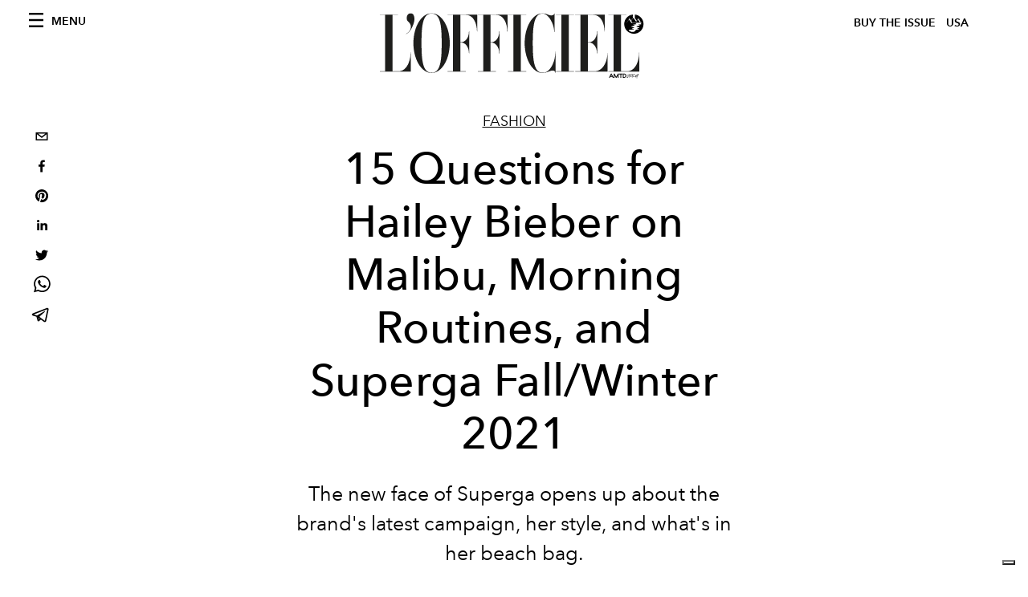

--- FILE ---
content_type: text/html; charset=utf-8
request_url: https://www.google.com/recaptcha/api2/aframe
body_size: 269
content:
<!DOCTYPE HTML><html><head><meta http-equiv="content-type" content="text/html; charset=UTF-8"></head><body><script nonce="Ptz97NK_5JhzoLjVfAR3aQ">/** Anti-fraud and anti-abuse applications only. See google.com/recaptcha */ try{var clients={'sodar':'https://pagead2.googlesyndication.com/pagead/sodar?'};window.addEventListener("message",function(a){try{if(a.source===window.parent){var b=JSON.parse(a.data);var c=clients[b['id']];if(c){var d=document.createElement('img');d.src=c+b['params']+'&rc='+(localStorage.getItem("rc::a")?sessionStorage.getItem("rc::b"):"");window.document.body.appendChild(d);sessionStorage.setItem("rc::e",parseInt(sessionStorage.getItem("rc::e")||0)+1);localStorage.setItem("rc::h",'1768665217849');}}}catch(b){}});window.parent.postMessage("_grecaptcha_ready", "*");}catch(b){}</script></body></html>

--- FILE ---
content_type: application/javascript; charset=utf-8
request_url: https://preview.lofficielusa.com/_next/static/chunks/946-295fa7c884652f33.js
body_size: 2245
content:
"use strict";(self.webpackChunk_N_E=self.webpackChunk_N_E||[]).push([[946],{2519:function(e,i,l){l.d(i,{Z:function(){return c}});var o=l(3288),a=l(6731),t=l.n(a),s=l(2493),d=l.n(s),n=l(1459),r=l(1162);function c(e){var i,l,a=e.featuredArticle,s=e.relatedArticles,c=e.wrapClass,v=void 0===c?"post-roaster__others":c,u=e.hallwayClass,m=void 0===u?"hallway hallway--stack-eq-lap":u,p=(null===a||void 0===a?void 0:a.originalPublicationDate)?null===a||void 0===a?void 0:a.originalPublicationDate:null===a||void 0===a?void 0:a._firstPublishedAt,g=(null===a||void 0===a?void 0:a.publishedAuthorName)?null===a||void 0===a?void 0:a.publishedAuthorName:null===a||void 0===a?void 0:a.editorName,h=null===a||void 0===a?void 0:a.postCover.filter((function(e){return"VideoCoverRecord"===e.__typename})).pop();return(0,o.jsx)("div",{children:(0,o.jsxs)("div",{className:"post-roaster--full",style:{display:"block"},children:[(0,o.jsx)("div",{className:"post-roaster__main",children:(0,o.jsx)(t(),{href:"/".concat(null===a||void 0===a||null===(i=a.category)||void 0===i?void 0:i.slug,"/").concat(null===a||void 0===a?void 0:a.slug),children:(0,o.jsxs)("a",{className:"stack-showcase stack-showcase--floated",children:[(0,o.jsx)("div",{className:"stack-showcase__image",children:h?(0,o.jsx)("div",{className:"js-video-hero",children:(0,o.jsx)("div",{className:"article-layout__figure__video",children:(0,o.jsxs)("div",{className:"video-hero",children:[(0,o.jsx)("div",{className:"video-hero__cover"}),(0,o.jsx)("div",{className:"video-hero__tv",children:(0,o.jsx)("iframe",{className:"video-hero__screen",src:"https://www.youtube-nocookie.com/embed/".concat((0,n.B$)(h.url),"/?controls=0&autoplay=1&mute=1&loop=1&playlist=").concat((0,n.B$)(h.url),"&start=").concat(h.startSeconds||0,"&end=").concat(h.endSeconds)})})]})})}):(0,o.jsx)(d(),{src:null===a||void 0===a?void 0:a.previewImage.urlBig,alt:null===a||void 0===a?void 0:a.previewImage.alt,layout:"fill",objectFit:"cover"})}),(0,o.jsxs)("div",{className:"stack-showcase__body",children:[(0,o.jsx)("h4",{className:"stack-showcase__pretitle",children:null===a||void 0===a||null===(l=a.category)||void 0===l?void 0:l.title}),(0,o.jsx)("h3",{className:"stack-showcase__title",children:(0,o.jsx)("span",{className:"hover-underline",children:null===a||void 0===a?void 0:a.title})}),(0,o.jsx)("div",{className:"stack-showcase__text",children:(0,r.ZP)(null===a||void 0===a?void 0:a.abstract)}),(0,o.jsx)("div",{className:"stack-showcase__footer",children:(0,n.fC)(g,p)})]})]})})}),(0,o.jsx)("div",{className:"wrap",children:(0,o.jsx)("div",{className:v,children:(0,o.jsx)("div",{className:"grid",children:s.map((function(e){var i,l,a,s=(null===e||void 0===e?void 0:e.originalPublicationDate)?null===e||void 0===e?void 0:e.originalPublicationDate:null===e||void 0===e?void 0:e._firstPublishedAt,c=(null===e||void 0===e?void 0:e.publishedAuthorName)?null===e||void 0===e?void 0:e.publishedAuthorName:null===e||void 0===e?void 0:e.editorName;return(0,o.jsx)("div",{className:"grid__item lap-4-12",children:(0,o.jsx)("div",{className:"post-roaster__others__item",children:(0,o.jsx)(t(),{href:"/".concat(null===e||void 0===e||null===(i=e.category)||void 0===i?void 0:i.slug,"/").concat(null===e||void 0===e?void 0:e.slug),children:(0,o.jsxs)("a",{className:m,children:[(0,o.jsx)("div",{className:"hallway__image",children:(0,o.jsx)(d(),{src:null===e||void 0===e?void 0:e.previewImage.urlSmall,alt:(null===e||void 0===e?void 0:e.previewImage.alt)?null===e||void 0===e?void 0:e.previewImage.alt:null===(l=null===e||void 0===e?void 0:e.previewImage.smartTags)||void 0===l?void 0:l.join(" "),layout:"fill",objectFit:"cover"})}),(0,o.jsxs)("div",{className:"hallway__body",children:[(0,o.jsx)("h4",{className:"hallway__pretitle",children:null===e||void 0===e||null===(a=e.category)||void 0===a?void 0:a.title}),(0,o.jsx)("h3",{className:"hallway__title",children:(0,o.jsx)("span",{className:"hover-underline",children:null===e||void 0===e?void 0:e.title})}),(0,o.jsx)("div",{className:"hallway__text",children:(0,r.ZP)(null===e||void 0===e?void 0:e.abstract)}),(0,o.jsx)("div",{className:"hallway__footer",children:(0,n.fC)(c,s)})]})]})})})},e.id)}))})})})]})})}},946:function(e,i,l){l.r(i),l.d(i,{PER_PAGE:function(){return j},__N_SSG:function(){return f},default:function(){return x}});var o=l(3288),a=l(2466),t=l(1391),s=l(1730),d=function(e){var i=e.currentPage,l=e.totalProducts,a=e.perPage,d=e.categorySlug;return(0,o.jsx)(t.Z,{totalItems:l,currentPage:i,itemsPerPage:a,renderPageLink:function(e){return"/".concat(s.Z.categoryDirectory,"/").concat(d,"/p/").concat(e)}})},n=l(2781),r=l(5772),c=l(1395),v=l(7680),u=l(608),m=l(2519),p=l(582),g=l(5886),h=l(37),_=l(1627),f=!0,j=26;var x=function(e){var i,l,t,f,x,y,N,b,w,A,k,P,z=e.category,C=e.totalArticles,E=e.posts,U=e.currentPage,Z=e.preview,I=e.magazines,O=(0,c.useRouter)();(0,a.useEffect)((function(){document.body.classList.add("home"),document.body.classList.add("home-index")}),[]);var R=null===z||void 0===z?void 0:z.seo.filter((function(e){return"title"===e.tag})).pop().content.replace(/\"/g,"&quot;"),T=null===z||void 0===z?void 0:z.seo.filter((function(e){var i;return"og:description"===(null===(i=e.attributes)||void 0===i?void 0:i.property)})).pop().attributes.content.replace(/["']/g,""),G=E.length;return(0,o.jsxs)(o.Fragment,{children:[(0,o.jsx)(n.Z,{}),(0,o.jsxs)(r.Z,{preview:Z,footerProps:I,children:[(0,o.jsx)(v.PB,{title:R,description:T,canonical:"".concat(s.Z.frontendUrl).concat(O.asPath),openGraph:{title:R,description:T,url:"".concat(s.Z.frontendUrl).concat(O.asPath),type:"website",site_name:"L'Officiel ".concat(s.Z.countryName.toUpperCase()),locale:u.locales[0],images:[{url:null===(t=null===E||void 0===E||null===(i=E[0])||void 0===i||null===(l=i.postCover)||void 0===l?void 0:l[0].coverImage)||void 0===t?void 0:t.url,width:null===(y=null===E||void 0===E||null===(f=E[0])||void 0===f||null===(x=f.postCover)||void 0===x?void 0:x[0].coverImage)||void 0===y?void 0:y.width,height:null===(w=null===E||void 0===E||null===(N=E[0])||void 0===N||null===(b=N.postCover)||void 0===b?void 0:b[0].coverImage)||void 0===w?void 0:w.height,alt:null===(P=null===E||void 0===E||null===(A=E[0])||void 0===A||null===(k=A.postCover)||void 0===k?void 0:k[0].coverImage)||void 0===P?void 0:P.alt}]}}),G>=4&&(0,o.jsxs)(o.Fragment,{children:[(0,o.jsx)(m.Z,{featuredArticle:null===E||void 0===E?void 0:E[0],relatedArticles:[null===E||void 0===E?void 0:E[1],null===E||void 0===E?void 0:E[2],null===E||void 0===E?void 0:E[3]]}),(0,o.jsx)("div",{className:"space--both-2",children:(0,o.jsx)(p.Un,{className:"_iub_cs_activate-inline adv--mobile-250-mobile",adUnit:"/21831397253/Officiel_Global_CATEGORY_SQUARE_MOBILE",sizes:[[250,250],[300,250]],targetingArguments:{environment:"preview",market:s.Z.countryName,page_type:"category_page",category:O.query.slug,slot:"top"},sizeMapping:[{viewport:[640,480],sizes:[[250,250],[300,250]]}]})})]}),(0,o.jsx)(p.Un,{className:"_iub_cs_activate-inline adv--topdesktop",adUnit:"/21831397253/Officiel_Global_Home_Page",sizes:[[970,250],[1920,250],[320,100]],sizeMapping:[{viewport:[1440,900],sizes:[[1920,250]]},{viewport:[640,480],sizes:[[970,250]]},{viewport:[0,0],sizes:[[320,100]]}],targetingArguments:{environment:"preview",market:s.Z.countryName,page_type:"category_page",slot:"body",category:O.query.slug}}),(0,o.jsx)("div",{className:"wrap--on-fullhd",children:(0,o.jsxs)("div",{className:"site-background",children:[G>=10&&(0,o.jsxs)(o.Fragment,{children:[(0,o.jsx)(g.default,{sectionTitle:null===z||void 0===z?void 0:z.title,featuredArticles:[null===E||void 0===E?void 0:E[4],null===E||void 0===E?void 0:E[5],null===E||void 0===E?void 0:E[6],null===E||void 0===E?void 0:E[7],null===E||void 0===E?void 0:E[8],null===E||void 0===E?void 0:E[9]],background:!1}),(0,o.jsx)("div",{className:"space--both-2",children:(0,o.jsx)(p.Un,{className:"_iub_cs_activate-inline adv--mobile-250-mobile",adUnit:"/21831397253/Officiel_Global_CATEGORY_SQUARE_MOBILE",sizes:[[250,250],[300,250]],targetingArguments:{environment:"preview",market:s.Z.countryName,page_type:"category_page",category:O.query.slug,slot:"middle"},sizeMapping:[{viewport:[640,480],sizes:[[250,250],[300,250]]}]})}),(0,o.jsx)("div",{className:"adv--topdesktop space--both-2",children:(0,o.jsx)(p.Un,{adUnit:"/21831397253/ARTICLE_LEADERBOARD",sizes:[[728,90],[970,90]],sizeMapping:[{viewport:[640,480],sizes:[[728,90],[970,90]]}],targetingArguments:{environment:"preview",market:s.Z.countryName,page_type:"category_page",category:O.query.slug}})})]}),G>=12&&(0,o.jsx)(_.default,{sectionTitle:"",firstArticle:null===E||void 0===E?void 0:E[10],secondArticle:null===E||void 0===E?void 0:E[11]}),G>=14&&(0,o.jsxs)(o.Fragment,{children:[(0,o.jsx)(g.default,{sectionTitle:null,featuredArticles:[null===E||void 0===E?void 0:E[12],null===E||void 0===E?void 0:E[13],null===E||void 0===E?void 0:E[14]],background:!1}),(0,o.jsx)("div",{className:"space--both-2",children:(0,o.jsx)(p.Un,{className:"_iub_cs_activate-inline adv--mobile-250-mobile",adUnit:"/21831397253/Officiel_Global_CATEGORY_SQUARE_MOBILE",sizes:[[250,250],[300,250]],targetingArguments:{environment:"preview",market:s.Z.countryName,page_type:"category_page",category:O.query.slug,slot:"middle"},sizeMapping:[{viewport:[640,480],sizes:[[250,250],[300,250]]}]})})]}),G>=17&&(0,o.jsx)(h.default,{sectionTitle:null,featuredArticles:[null===E||void 0===E?void 0:E[15],null===E||void 0===E?void 0:E[16],null===E||void 0===E?void 0:E[17]],landscape:!0}),G>=19&&(0,o.jsx)(h.default,{sectionTitle:null,featuredArticles:[null===E||void 0===E?void 0:E[18],null===E||void 0===E?void 0:E[19]],landscape:!1}),G>=25&&(0,o.jsx)(g.default,{sectionTitle:null,featuredArticles:[null===E||void 0===E?void 0:E[20],null===E||void 0===E?void 0:E[21],null===E||void 0===E?void 0:E[22],null===E||void 0===E?void 0:E[23],null===E||void 0===E?void 0:E[24],null===E||void 0===E?void 0:E[25]],background:!1}),(0,o.jsx)(d,{categorySlug:z.slug,currentPage:U,totalProducts:C,perPage:j})]})})]})]})}}}]);